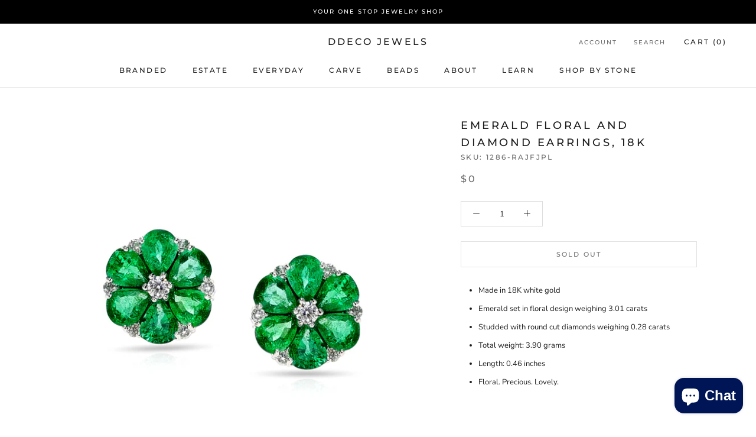

--- FILE ---
content_type: text/css
request_url: https://www.ddeco.com/cdn/shop/t/10/assets/custom.css?v=6251621434623051791690910132
body_size: -329
content:
.custom-option-variant.stone-grid{display:flex;align-items:center;justify-content:center;margin-bottom:10px}.custom-option-variant.stone-grid{flex-wrap:wrap}.ProductItem__Info.ProductItem__Info--center{position:relative;z-index:1}.custom-option-variant.stone-grid .inner-option{width:30px;height:30px;margin:0 3px;font-size:0;border:1px solid #f2f2f2;background-size:contain;border-radius:80px}.custom-option-variant.stone-grid .inner-option.active{border-color:#000}@media (min-width:1920px){html body .carousel_cus_p{height:22vw}}@media (min-width:3000px){html body .carousel_cus_p{height:25vw}}@media (min-width:1400px){body .carousel_cus_p{height:410px}}@media (max-width:1399px){body .carousel_cus_p{height:280px}}@media (max-width:1100px){body .carousel_cus_p{height:240px}}@media (max-width:980px){body .carousel_cus_p{height:223px}}@media (max-width:767px){body .carousel_cus_p{height:172px}.custom-option-variant.stone-grid .inner-option{width:22px;height:22px;margin-bottom:4px}}
/*# sourceMappingURL=/cdn/shop/t/10/assets/custom.css.map?v=6251621434623051791690910132 */
